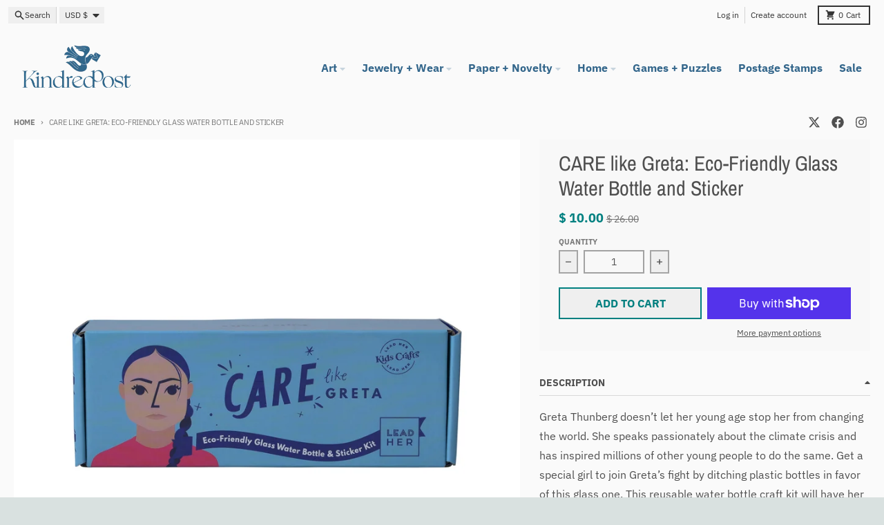

--- FILE ---
content_type: application/x-javascript
request_url: https://app.sealsubscriptions.com/shopify/public/status/shop/kindred-post.myshopify.com.js?1768443214
body_size: -267
content:
var sealsubscriptions_settings_updated='1765599408';

--- FILE ---
content_type: text/javascript; charset=utf-8
request_url: https://www.kindredpost.com/products/care-like-greta-eco-friendly-glass-water-bottle-and-sticker.js
body_size: 883
content:
{"id":7351059742888,"title":"CARE like Greta: Eco-Friendly Glass Water Bottle and Sticker","handle":"care-like-greta-eco-friendly-glass-water-bottle-and-sticker","description":"\u003cp\u003e\u003cspan\u003eGreta Thunberg doesn’t let her young age stop her from changing the world. She speaks passionately about the climate crisis and has inspired millions of other young people to do the same. Get a special girl to join Greta’s fight by ditching plastic bottles in favor of this glass one. This reusable water bottle craft kit will have her reaching for glass over plastic every time! She’ll get to decorate a glass bottle with inspiring waterproof stickers. The sea turtle and whale will remind her to make more sustainable choices every day. As a future leader, she’ll recognize that every positive action adds up to a monumental change in the end. Decorate an eco-friendly glass water bottle that anyone would be proud to show off. \u003c\/span\u003e\u003c\/p\u003e\n\u003cp\u003e\u003cspan\u003eEach water bottle craft kit contains: \u003c\/span\u003e\u003c\/p\u003e\n\u003cp\u003e\u003cspan\u003e1 Glass Water Bottle with Bamboo Cap \u003c\/span\u003e\u003c\/p\u003e\n\u003cp\u003e\u003cspan\u003eDecorative Waterproof Stickers \u003c\/span\u003e\u003c\/p\u003e\n\u003cp\u003e\u003cspan\u003eLeadHER questions\u003c\/span\u003e\u003c\/p\u003e","published_at":"2023-01-13T00:01:02-09:00","created_at":"2022-02-17T11:15:08-09:00","vendor":"Kids Crafts, LLC.","type":"Puzzles\/Games","tags":[],"price":1000,"price_min":1000,"price_max":1000,"available":true,"price_varies":false,"compare_at_price":2600,"compare_at_price_min":2600,"compare_at_price_max":2600,"compare_at_price_varies":false,"variants":[{"id":42004183089320,"title":"Default Title","option1":"Default Title","option2":null,"option3":null,"sku":"","requires_shipping":true,"taxable":true,"featured_image":null,"available":true,"name":"CARE like Greta: Eco-Friendly Glass Water Bottle and Sticker","public_title":null,"options":["Default Title"],"price":1000,"weight":907,"compare_at_price":2600,"inventory_quantity":3,"inventory_management":"shopify","inventory_policy":"deny","barcode":"850023679185","requires_selling_plan":false,"selling_plan_allocations":[]}],"images":["\/\/cdn.shopify.com\/s\/files\/1\/0543\/7613\/products\/8f31c9675e756448d03cc2f098c51e1e3e9882eaedd93e0eacdee6bd205e3e43.jpg?v=1645128956","\/\/cdn.shopify.com\/s\/files\/1\/0543\/7613\/products\/74f63c80253594ba3a5cfa883d32a5092b6ff1d6a651218305d941a14185ffcc.jpg?v=1645128963","\/\/cdn.shopify.com\/s\/files\/1\/0543\/7613\/products\/4e074bde4f3bded9636534ef880920fd662a1aa7bd05865dfb79008639f0e647.jpg?v=1645128972","\/\/cdn.shopify.com\/s\/files\/1\/0543\/7613\/products\/048f027ce0a35cfdc3eb6e3841bc52e35400dbee66b2df709a31321d807275af.jpg?v=1645128980"],"featured_image":"\/\/cdn.shopify.com\/s\/files\/1\/0543\/7613\/products\/8f31c9675e756448d03cc2f098c51e1e3e9882eaedd93e0eacdee6bd205e3e43.jpg?v=1645128956","options":[{"name":"Title","position":1,"values":["Default Title"]}],"url":"\/products\/care-like-greta-eco-friendly-glass-water-bottle-and-sticker","media":[{"alt":null,"id":24766367498408,"position":1,"preview_image":{"aspect_ratio":1.0,"height":825,"width":825,"src":"https:\/\/cdn.shopify.com\/s\/files\/1\/0543\/7613\/products\/8f31c9675e756448d03cc2f098c51e1e3e9882eaedd93e0eacdee6bd205e3e43.jpg?v=1645128956"},"aspect_ratio":1.0,"height":825,"media_type":"image","src":"https:\/\/cdn.shopify.com\/s\/files\/1\/0543\/7613\/products\/8f31c9675e756448d03cc2f098c51e1e3e9882eaedd93e0eacdee6bd205e3e43.jpg?v=1645128956","width":825},{"alt":null,"id":24766367760552,"position":2,"preview_image":{"aspect_ratio":1.0,"height":825,"width":825,"src":"https:\/\/cdn.shopify.com\/s\/files\/1\/0543\/7613\/products\/74f63c80253594ba3a5cfa883d32a5092b6ff1d6a651218305d941a14185ffcc.jpg?v=1645128963"},"aspect_ratio":1.0,"height":825,"media_type":"image","src":"https:\/\/cdn.shopify.com\/s\/files\/1\/0543\/7613\/products\/74f63c80253594ba3a5cfa883d32a5092b6ff1d6a651218305d941a14185ffcc.jpg?v=1645128963","width":825},{"alt":null,"id":24766368121000,"position":3,"preview_image":{"aspect_ratio":1.0,"height":825,"width":825,"src":"https:\/\/cdn.shopify.com\/s\/files\/1\/0543\/7613\/products\/4e074bde4f3bded9636534ef880920fd662a1aa7bd05865dfb79008639f0e647.jpg?v=1645128972"},"aspect_ratio":1.0,"height":825,"media_type":"image","src":"https:\/\/cdn.shopify.com\/s\/files\/1\/0543\/7613\/products\/4e074bde4f3bded9636534ef880920fd662a1aa7bd05865dfb79008639f0e647.jpg?v=1645128972","width":825},{"alt":null,"id":24766368579752,"position":4,"preview_image":{"aspect_ratio":1.0,"height":825,"width":825,"src":"https:\/\/cdn.shopify.com\/s\/files\/1\/0543\/7613\/products\/048f027ce0a35cfdc3eb6e3841bc52e35400dbee66b2df709a31321d807275af.jpg?v=1645128980"},"aspect_ratio":1.0,"height":825,"media_type":"image","src":"https:\/\/cdn.shopify.com\/s\/files\/1\/0543\/7613\/products\/048f027ce0a35cfdc3eb6e3841bc52e35400dbee66b2df709a31321d807275af.jpg?v=1645128980","width":825}],"requires_selling_plan":false,"selling_plan_groups":[]}

--- FILE ---
content_type: text/javascript; charset=utf-8
request_url: https://www.kindredpost.com/products/care-like-greta-eco-friendly-glass-water-bottle-and-sticker.js
body_size: 957
content:
{"id":7351059742888,"title":"CARE like Greta: Eco-Friendly Glass Water Bottle and Sticker","handle":"care-like-greta-eco-friendly-glass-water-bottle-and-sticker","description":"\u003cp\u003e\u003cspan\u003eGreta Thunberg doesn’t let her young age stop her from changing the world. She speaks passionately about the climate crisis and has inspired millions of other young people to do the same. Get a special girl to join Greta’s fight by ditching plastic bottles in favor of this glass one. This reusable water bottle craft kit will have her reaching for glass over plastic every time! She’ll get to decorate a glass bottle with inspiring waterproof stickers. The sea turtle and whale will remind her to make more sustainable choices every day. As a future leader, she’ll recognize that every positive action adds up to a monumental change in the end. Decorate an eco-friendly glass water bottle that anyone would be proud to show off. \u003c\/span\u003e\u003c\/p\u003e\n\u003cp\u003e\u003cspan\u003eEach water bottle craft kit contains: \u003c\/span\u003e\u003c\/p\u003e\n\u003cp\u003e\u003cspan\u003e1 Glass Water Bottle with Bamboo Cap \u003c\/span\u003e\u003c\/p\u003e\n\u003cp\u003e\u003cspan\u003eDecorative Waterproof Stickers \u003c\/span\u003e\u003c\/p\u003e\n\u003cp\u003e\u003cspan\u003eLeadHER questions\u003c\/span\u003e\u003c\/p\u003e","published_at":"2023-01-13T00:01:02-09:00","created_at":"2022-02-17T11:15:08-09:00","vendor":"Kids Crafts, LLC.","type":"Puzzles\/Games","tags":[],"price":1000,"price_min":1000,"price_max":1000,"available":true,"price_varies":false,"compare_at_price":2600,"compare_at_price_min":2600,"compare_at_price_max":2600,"compare_at_price_varies":false,"variants":[{"id":42004183089320,"title":"Default Title","option1":"Default Title","option2":null,"option3":null,"sku":"","requires_shipping":true,"taxable":true,"featured_image":null,"available":true,"name":"CARE like Greta: Eco-Friendly Glass Water Bottle and Sticker","public_title":null,"options":["Default Title"],"price":1000,"weight":907,"compare_at_price":2600,"inventory_quantity":3,"inventory_management":"shopify","inventory_policy":"deny","barcode":"850023679185","requires_selling_plan":false,"selling_plan_allocations":[]}],"images":["\/\/cdn.shopify.com\/s\/files\/1\/0543\/7613\/products\/8f31c9675e756448d03cc2f098c51e1e3e9882eaedd93e0eacdee6bd205e3e43.jpg?v=1645128956","\/\/cdn.shopify.com\/s\/files\/1\/0543\/7613\/products\/74f63c80253594ba3a5cfa883d32a5092b6ff1d6a651218305d941a14185ffcc.jpg?v=1645128963","\/\/cdn.shopify.com\/s\/files\/1\/0543\/7613\/products\/4e074bde4f3bded9636534ef880920fd662a1aa7bd05865dfb79008639f0e647.jpg?v=1645128972","\/\/cdn.shopify.com\/s\/files\/1\/0543\/7613\/products\/048f027ce0a35cfdc3eb6e3841bc52e35400dbee66b2df709a31321d807275af.jpg?v=1645128980"],"featured_image":"\/\/cdn.shopify.com\/s\/files\/1\/0543\/7613\/products\/8f31c9675e756448d03cc2f098c51e1e3e9882eaedd93e0eacdee6bd205e3e43.jpg?v=1645128956","options":[{"name":"Title","position":1,"values":["Default Title"]}],"url":"\/products\/care-like-greta-eco-friendly-glass-water-bottle-and-sticker","media":[{"alt":null,"id":24766367498408,"position":1,"preview_image":{"aspect_ratio":1.0,"height":825,"width":825,"src":"https:\/\/cdn.shopify.com\/s\/files\/1\/0543\/7613\/products\/8f31c9675e756448d03cc2f098c51e1e3e9882eaedd93e0eacdee6bd205e3e43.jpg?v=1645128956"},"aspect_ratio":1.0,"height":825,"media_type":"image","src":"https:\/\/cdn.shopify.com\/s\/files\/1\/0543\/7613\/products\/8f31c9675e756448d03cc2f098c51e1e3e9882eaedd93e0eacdee6bd205e3e43.jpg?v=1645128956","width":825},{"alt":null,"id":24766367760552,"position":2,"preview_image":{"aspect_ratio":1.0,"height":825,"width":825,"src":"https:\/\/cdn.shopify.com\/s\/files\/1\/0543\/7613\/products\/74f63c80253594ba3a5cfa883d32a5092b6ff1d6a651218305d941a14185ffcc.jpg?v=1645128963"},"aspect_ratio":1.0,"height":825,"media_type":"image","src":"https:\/\/cdn.shopify.com\/s\/files\/1\/0543\/7613\/products\/74f63c80253594ba3a5cfa883d32a5092b6ff1d6a651218305d941a14185ffcc.jpg?v=1645128963","width":825},{"alt":null,"id":24766368121000,"position":3,"preview_image":{"aspect_ratio":1.0,"height":825,"width":825,"src":"https:\/\/cdn.shopify.com\/s\/files\/1\/0543\/7613\/products\/4e074bde4f3bded9636534ef880920fd662a1aa7bd05865dfb79008639f0e647.jpg?v=1645128972"},"aspect_ratio":1.0,"height":825,"media_type":"image","src":"https:\/\/cdn.shopify.com\/s\/files\/1\/0543\/7613\/products\/4e074bde4f3bded9636534ef880920fd662a1aa7bd05865dfb79008639f0e647.jpg?v=1645128972","width":825},{"alt":null,"id":24766368579752,"position":4,"preview_image":{"aspect_ratio":1.0,"height":825,"width":825,"src":"https:\/\/cdn.shopify.com\/s\/files\/1\/0543\/7613\/products\/048f027ce0a35cfdc3eb6e3841bc52e35400dbee66b2df709a31321d807275af.jpg?v=1645128980"},"aspect_ratio":1.0,"height":825,"media_type":"image","src":"https:\/\/cdn.shopify.com\/s\/files\/1\/0543\/7613\/products\/048f027ce0a35cfdc3eb6e3841bc52e35400dbee66b2df709a31321d807275af.jpg?v=1645128980","width":825}],"requires_selling_plan":false,"selling_plan_groups":[]}